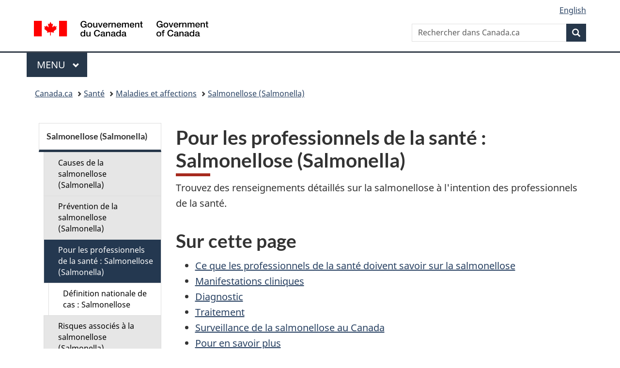

--- FILE ---
content_type: text/html;charset=utf-8
request_url: https://www.canada.ca/fr/sante-publique/services/maladies/salmonellose-salmonella/professionels-sante.html
body_size: 9081
content:
<!doctype html>


<html class="no-js" dir="ltr" lang="fr" xmlns="http://www.w3.org/1999/xhtml">

<head prefix="og: http://ogp.me/ns#">
    
<meta http-equiv="X-UA-Compatible" content="IE=edge"/>
<meta charset="utf-8"/>
<title>Pour les professionnels de la santé : Salmonellose (Salmonella) - Canada.ca</title>
<meta content="width=device-width,initial-scale=1" name="viewport"/>


	<link rel="schema.dcterms" href="http://purl.org/dc/terms/"/>
	<link rel="canonical" href="https://www.canada.ca/fr/sante-publique/services/maladies/salmonellose-salmonella/professionels-sante.html"/>
    <link rel="alternate" hreflang="fr" href="https://www.canada.ca/fr/sante-publique/services/maladies/salmonellose-salmonella/professionels-sante.html"/>
	
        <link rel="alternate" hreflang="en" href="https://www.canada.ca/en/public-health/services/diseases/salmonellosis-salmonella/health-professionals.html"/>
	
	
		<meta name="description" content="Consultez des renseignements sur la salmonellose à l'intention des professionnels de la santé."/>
	
	
		<meta name="keywords" content="Santé"/>
	
	
		<meta name="author" content="Agence de la santé publique du Canada"/>
	
	
		<meta name="dcterms.title" content="Pour les professionnels de la santé : Salmonellose (Salmonella)"/>
	
	
		<meta name="dcterms.description" content="Consultez des renseignements sur la salmonellose à l'intention des professionnels de la santé."/>
	
	
		<meta name="dcterms.creator" content="Agence de la santé publique du Canada"/>
	
	
	
		<meta name="dcterms.language" title="ISO639-2/T" content="fra"/>
	
	
	
		<meta name="dcterms.issued" title="W3CDTF" content="2016-09-09"/>
	
	
		<meta name="dcterms.modified" title="W3CDTF" content="2023-12-07"/>
	
	
		<meta name="dcterms.audience" content="grand public"/>
	
	
		<meta name="dcterms.spatial" content="Canada"/>
	
	
		<meta name="dcterms.type" content="éducation et sensibilisation"/>
	
	
	
	
	
		<meta name="dcterms.identifier" content="Agence_de_la_santé_publique_du_Canada"/>
	
	
	
        



	<meta prefix="fb: https://www.facebook.com/2008/fbml" property="fb:pages" content="378967748836213, 160339344047502, 184605778338568, 237796269600506, 10860597051, 14498271095, 209857686718, 160504807323251, 111156792247197, 113429762015861, 502566449790031, 312292485564363, 1471831713076413, 22724568071, 17294463927, 1442463402719857, 247990812241506, 730097607131117, 1142481292546228, 1765602380419601, 131514060764735, 307780276294187, 427238637642566, 525934210910141, 1016214671785090, 192657607776229, 586856208161152, 1146080748799944, 408143085978521, 490290084411688, 163828286987751, 565688503775086, 460123390028, 318424514044, 632493333805962, 370233926766473, 173004244677, 1562729973959056, 362400293941960, 769857139754987, 167891083224996, 466882737009651, 126404198009505, 135409166525475, 664638680273646, 169011506491295, 217171551640146, 182842831756930, 1464645710444681, 218822426028, 218740415905, 123326971154939, 125058490980757, 1062292210514762, 1768389106741505, 310939332270090, 285960408117397, 985916134909087, 655533774808209, 1522633664630497, 686814348097821, 230798677012118, 320520588000085, 103201203106202, 273375356172196, 61263506236, 353102841161, 1061339807224729, 1090791104267764, 395867780593657, 1597876400459657, 388427768185631, 937815283021844, 207409132619743, 1952090675003143, 206529629372368, 218566908564369, 175257766291975, 118472908172897, 767088219985590, 478573952173735, 465264530180856, 317418191615817, 428040827230778, 222493134493922, 196833853688656, 194633827256676, 252002641498535, 398018420213195, 265626156847421, 202442683196210, 384350631577399, 385499078129720, 178433945604162, 398240836869162, 326182960762584, 354672164565195, 375081249171867, 333050716732105, 118996871563050, 240349086055056, 119579301504003, 185184131584797, 333647780005544, 306255172770146, 369589566399283, 117461228379000, 349774478396157, 201995959908210, 307017162692056, 145928592172074, 122656527842056">


	


    


	<script src="//assets.adobedtm.com/be5dfd287373/abb618326704/launch-3eac5e076135.min.js"></script>










<link rel="stylesheet" href="https://use.fontawesome.com/releases/v5.15.4/css/all.css" integrity="sha256-mUZM63G8m73Mcidfrv5E+Y61y7a12O5mW4ezU3bxqW4=" crossorigin="anonymous"/>
<script blocking="render" src="/etc/designs/canada/wet-boew/js/gcdsloader.min.js"></script>
<link rel="stylesheet" href="/etc/designs/canada/wet-boew/css/theme.min.css"/>
<link href="/etc/designs/canada/wet-boew/assets/favicon.ico" rel="icon" type="image/x-icon"/>
<noscript><link rel="stylesheet" href="/etc/designs/canada/wet-boew/css/noscript.min.css"/></noscript>







                              <script>!function(a){var e="https://s.go-mpulse.net/boomerang/",t="addEventListener";if("False"=="True")a.BOOMR_config=a.BOOMR_config||{},a.BOOMR_config.PageParams=a.BOOMR_config.PageParams||{},a.BOOMR_config.PageParams.pci=!0,e="https://s2.go-mpulse.net/boomerang/";if(window.BOOMR_API_key="KBFUZ-C9D7G-RB8SX-GRGEN-HGMC9",function(){function n(e){a.BOOMR_onload=e&&e.timeStamp||(new Date).getTime()}if(!a.BOOMR||!a.BOOMR.version&&!a.BOOMR.snippetExecuted){a.BOOMR=a.BOOMR||{},a.BOOMR.snippetExecuted=!0;var i,_,o,r=document.createElement("iframe");if(a[t])a[t]("load",n,!1);else if(a.attachEvent)a.attachEvent("onload",n);r.src="javascript:void(0)",r.title="",r.role="presentation",(r.frameElement||r).style.cssText="width:0;height:0;border:0;display:none;",o=document.getElementsByTagName("script")[0],o.parentNode.insertBefore(r,o);try{_=r.contentWindow.document}catch(O){i=document.domain,r.src="javascript:var d=document.open();d.domain='"+i+"';void(0);",_=r.contentWindow.document}_.open()._l=function(){var a=this.createElement("script");if(i)this.domain=i;a.id="boomr-if-as",a.src=e+"KBFUZ-C9D7G-RB8SX-GRGEN-HGMC9",BOOMR_lstart=(new Date).getTime(),this.body.appendChild(a)},_.write("<bo"+'dy onload="document._l();">'),_.close()}}(),"".length>0)if(a&&"performance"in a&&a.performance&&"function"==typeof a.performance.setResourceTimingBufferSize)a.performance.setResourceTimingBufferSize();!function(){if(BOOMR=a.BOOMR||{},BOOMR.plugins=BOOMR.plugins||{},!BOOMR.plugins.AK){var e=""=="true"?1:0,t="",n="aohi7vqcc2txg2lqzega-f-766b0fc83-clientnsv4-s.akamaihd.net",i="false"=="true"?2:1,_={"ak.v":"39","ak.cp":"780901","ak.ai":parseInt("231651",10),"ak.ol":"0","ak.cr":8,"ak.ipv":4,"ak.proto":"h2","ak.rid":"25a8023b","ak.r":51208,"ak.a2":e,"ak.m":"dscb","ak.n":"essl","ak.bpcip":"3.142.143.0","ak.cport":59390,"ak.gh":"23.209.83.25","ak.quicv":"","ak.tlsv":"tls1.3","ak.0rtt":"","ak.0rtt.ed":"","ak.csrc":"-","ak.acc":"","ak.t":"1768999180","ak.ak":"hOBiQwZUYzCg5VSAfCLimQ==3OkPl2DV25VyTbz6HSuFE9TQkCg6YGsWtjBa1uQImRRQvwpk/hkmwJGF0ryeQxcDe4p5A1GpC13B8y4T15TmRIDL2Cq0Aj8Em8xjlK79XiJwXiSJum00LFhGnZnSHAWdEAmNUW2+Q8Iwu/zbCz9qwhOMILilL7fT6w/k9BrEualmrykVqN/9xP5MqlImYOwuyMZ6LfIuQbqiql9MnSSt4mqFSSEu1iKtDO6GjEks47Unde6B9zAIkWD/X2MuHkwgbLPeuYO/NPOdUcB5IECdwnPJlYopp5pCRo2Y9n1NGe2S3GdDgwIGRMn3gqtCNLADTyV0ZZa9V5KlQTK8AvmUQJ+mphQzbBLRHuGz85ul1bXz3/pq7uV8iZ8b0qn9LTXJHDXkmyoBmTjfaVb8KkGFccf5qn7YTNnawdYmiJ+m5zg=","ak.pv":"820","ak.dpoabenc":"","ak.tf":i};if(""!==t)_["ak.ruds"]=t;var o={i:!1,av:function(e){var t="http.initiator";if(e&&(!e[t]||"spa_hard"===e[t]))_["ak.feo"]=void 0!==a.aFeoApplied?1:0,BOOMR.addVar(_)},rv:function(){var a=["ak.bpcip","ak.cport","ak.cr","ak.csrc","ak.gh","ak.ipv","ak.m","ak.n","ak.ol","ak.proto","ak.quicv","ak.tlsv","ak.0rtt","ak.0rtt.ed","ak.r","ak.acc","ak.t","ak.tf"];BOOMR.removeVar(a)}};BOOMR.plugins.AK={akVars:_,akDNSPreFetchDomain:n,init:function(){if(!o.i){var a=BOOMR.subscribe;a("before_beacon",o.av,null,null),a("onbeacon",o.rv,null,null),o.i=!0}return this},is_complete:function(){return!0}}}}()}(window);</script></head>

<body vocab="http://schema.org/" typeof="WebPage" resource="#wb-webpage" class="">

    




    
        
        
        <div class="newpar new section">

</div>

    
        
        
        <div class="par iparys_inherited">

    
    
    
    
        
        
        <div class="global-header"><nav><ul id="wb-tphp">
	<li class="wb-slc"><a class="wb-sl" href="#wb-cont">Passer au contenu principal</a></li>
	<li class="wb-slc"><a class="wb-sl" href="#wb-info">Passer à « Au sujet du gouvernement »</a></li>
	<li class="wb-slc"><a class="wb-sl" href="#wb-sec">Passer au menu de la section</a></li>
</ul></nav>

<header>
	<div id="wb-bnr" class="container">
		<div class="row">
			
			<section id="wb-lng" class="col-xs-3 col-sm-12 pull-right text-right">
    <h2 class="wb-inv">Sélection de la langue</h2>
    <div class="row">
        <div class="col-md-12">
            <ul class="list-inline mrgn-bttm-0">
                <li>
                    <a lang="en" href="/en/public-health/services/diseases/salmonellosis-salmonella/health-professionals.html">
                        
                        
                            <span class="hidden-xs" translate="no">English</span>
                            <abbr title="English" class="visible-xs h3 mrgn-tp-sm mrgn-bttm-0 text-uppercase" translate="no">en</abbr>
                        
                    </a>
                </li>
                
                
            </ul>
        </div>
    </div>
</section>
				<div class="brand col-xs-9 col-sm-5 col-md-4" property="publisher" resource="#wb-publisher" typeof="GovernmentOrganization">
					
                    
					
						
						<a href="/fr.html" property="url">
							<img src="/etc/designs/canada/wet-boew/assets/sig-blk-fr.svg" alt="Gouvernement du Canada" property="logo"/>
							<span class="wb-inv"> /
								
								<span lang="en">Government of Canada</span>
							</span>
						</a>
					
					<meta property="name" content="Gouvernement du Canada"/>
					<meta property="areaServed" typeof="Country" content="Canada"/>
					<link property="logo" href="/etc/designs/canada/wet-boew/assets/wmms-blk.svg"/>
				</div>
				<section id="wb-srch" class="col-lg-offset-4 col-md-offset-4 col-sm-offset-2 col-xs-12 col-sm-5 col-md-4">
					<h2>Recherche</h2>
					
<form action="/fr/sr/srb.html" method="get" name="cse-search-box" role="search">
	<div class="form-group wb-srch-qry">
		
		    <label for="wb-srch-q" class="wb-inv">Rechercher dans Canada.ca</label>
			<input id="wb-srch-q" list="wb-srch-q-ac" class="wb-srch-q form-control" name="q" type="search" value="" size="34" maxlength="170" placeholder="Rechercher dans Canada.ca"/>
		    
		

		<datalist id="wb-srch-q-ac">
		</datalist>
	</div>
	<div class="form-group submit">
	<button type="submit" id="wb-srch-sub" class="btn btn-primary btn-small" name="wb-srch-sub"><span class="glyphicon-search glyphicon"></span><span class="wb-inv">Recherche</span></button>
	</div>
</form>

				</section>
		</div>
	</div>
	<hr/>
	
	<div class="container"><div class="row">
		
        <div class="col-md-8">
        <nav class="gcweb-menu" typeof="SiteNavigationElement">
		<h2 class="wb-inv">Menu</h2>
		<button type="button" aria-haspopup="true" aria-expanded="false">Menu<span class="wb-inv"> principal</span> <span class="expicon glyphicon glyphicon-chevron-down"></span></button>
<ul role="menu" aria-orientation="vertical" data-ajax-replace="/content/dam/canada/sitemenu/sitemenu-v2-fr.html">
	<li role="presentation"><a role="menuitem" tabindex="-1" href="https://www.canada.ca/fr/services/emplois.html">Emplois et milieu de travail</a></li>
	<li role="presentation"><a role="menuitem" tabindex="-1" href="https://www.canada.ca/fr/services/immigration-citoyennete.html">Immigration et citoyenneté</a></li>
	<li role="presentation"><a role="menuitem" tabindex="-1" href="https://voyage.gc.ca/">Voyage et tourisme</a></li>
	<li role="presentation"><a role="menuitem" tabindex="-1" href="https://www.canada.ca/fr/services/entreprises.html">Entreprises et industrie</a></li>
	<li role="presentation"><a role="menuitem" tabindex="-1" href="https://www.canada.ca/fr/services/prestations.html">Prestations</a></li>
	<li role="presentation"><a role="menuitem" tabindex="-1" href="https://www.canada.ca/fr/services/sante.html">Santé</a></li>
	<li role="presentation"><a role="menuitem" tabindex="-1" href="https://www.canada.ca/fr/services/impots.html">Impôts</a></li>
	<li role="presentation"><a role="menuitem" tabindex="-1" href="https://www.canada.ca/fr/services/environnement.html">Environnement et ressources naturelles</a></li>
	<li role="presentation"><a role="menuitem" tabindex="-1" href="https://www.canada.ca/fr/services/defense.html">Sécurité nationale et défense</a></li>
	<li role="presentation"><a role="menuitem" tabindex="-1" href="https://www.canada.ca/fr/services/culture.html">Culture, histoire et sport</a></li>
	<li role="presentation"><a role="menuitem" tabindex="-1" href="https://www.canada.ca/fr/services/police.html">Services de police, justice et urgences</a></li>
	<li role="presentation"><a role="menuitem" tabindex="-1" href="https://www.canada.ca/fr/services/transport.html">Transport et infrastructure</a></li>
	<li role="presentation"><a role="menuitem" tabindex="-1" href="https://www.international.gc.ca/world-monde/index.aspx?lang=fra">Canada et le monde</a></li>
	<li role="presentation"><a role="menuitem" tabindex="-1" href="https://www.canada.ca/fr/services/finance.html">Argent et finances</a></li>
	<li role="presentation"><a role="menuitem" tabindex="-1" href="https://www.canada.ca/fr/services/science.html">Science et innovation</a></li>
	<li role="presentation"><a role="menuitem" tabindex="-1" href="https://www.canada.ca/fr/services/evenements-vie.html">Gérer les événements de la vie</a></li>	
</ul>

		
        </nav>   
        </div>
		
		
		
    </div></div>
	
		<nav id="wb-bc" property="breadcrumb"><h2 class="wb-inv">Vous êtes ici :</h2><div class="container"><ol class="breadcrumb">
<li><a href='/fr.html'>Canada.ca</a></li>
<li><a href='/fr/services/sante.html'>Santé</a></li>
<li><a href='/fr/sante-publique/services/maladies.html'>Maladies et affections</a></li>
<li><a href='/fr/sante-publique/services/maladies/salmonellose-salmonella.html'>Salmonellose (Salmonella)</a></li>
</ol></div></nav>


	

  
</header>
</div>

    

</div>

    




	



    
    <div class="container">
        <div class="row">
            <main property="mainContentOfPage" resource="#wb-main" typeof="WebPageElement" class="col-md-9 col-md-push-3">
                <div class="mwstitle section">

    <h1 property="name" id="wb-cont" dir="ltr">
Pour les professionnels de la santé : Salmonellose (Salmonella)</h1>
	</div>
<div class="mwsgeneric-base-html parbase section">



    <p>Trouvez des renseignements détaillés sur la salmonellose à l'intention des professionnels de la santé.</p>
<h2>Sur cette page</h2>
<ul>
  <li><a href="#a1">Ce que les professionnels de la santé doivent savoir sur la salmonellose</a></li>
  <li><a href="#a2">Manifestations cliniques</a></li>
  <li><a href="#a3">Diagnostic</a></li>
  <li><a href="#a4">Traitement</a></li>
  <li><a href="#a5">Surveillance de la salmonellose au Canada</a></li>
  <li><a href="#a6">Pour en savoir plus</a></li>
</ul>
<h2 id="a1">Ce que les professionnels de la santé doivent savoir sur la salmonellose</h2>
<p>Le genre <em>Salmonella</em> fait partie de la famille des entérobactériacées. Il existe deux espèces de salmonelle&nbsp;:</p>
<ul>
  <li><em>Salmonella enterica</em></li>
  <li><em>Salmonella bongori</em></li>
</ul>
<p>L'espèce <em>Salmonella enterica</em> se divise en six sous-espèces&nbsp;:</p>
<ul>
  <li><em>enterica</em> (I)</li>
  <li><em>salamae</em> (II)</li>
  <li><em>arizonae</em> (IIIa)</li>
  <li><em>diarizonae</em> (IIIb)</li>
  <li><em>houtenae</em> (IV)</li>
  <li><em>indica</em> (VI)</li>
</ul>
<p>Les sous-espèces <em>enterica</em> de l'espèce <em>Salmonella enterica</em> possèdent au moins 2&nbsp;610&nbsp;sérotypes différents, qui peuvent être divisés en deux grands groupes&nbsp;:</p>
<ul>
  <li><em>Salmonella</em> typhique, qui désigne les sérotypes de <em>Salmonella</em> causant la <a href="/fr/sante-publique/services/maladies/fievre-typhoide.html">fièvre typhoïde</a> ou la fièvre paratyphoïde, y compris&nbsp;:</li>
  <ul>
    <li>typhi</li>
    <li>paratyphi A</li>
    <li>paratyphi B</li>
    <li>paratyphi C</li>
  </ul>
  <li><em>Salmonella</em> non typhique, qui désigne tous les autres sérotypes.</li>
</ul>
<p>Le rapport annuel du <a href="/fr/sante-publique/programmes/programme-national-surveillance-maladies-enteriques.html">Programme national de surveillance des maladies entériques</a>&nbsp;:</p>
<ul>
  <li>dresse la liste de tous les sérotypes signalés au Canada au cours de chaque année civile;</li>
  <li>souligne les sérotypes les plus souvent signalés.</li>
</ul>
<h2 id="a2">Manifestations cliniques</h2>
<p><em>Salmonella enterica</em> non typhique peut entraîner trois manifestations cliniques différentes&nbsp;:</p>
<ul>
  <li>gastroentérite;</li>
  <li>bactériémie;</li>
  <li>état de porteur asymptomatique.</li>
</ul>
<p>L'excrétion fécale de la salmonellose se poursuit généralement pendant plusieurs jours ou semaines après la phase aiguë de la maladie. Il se peut que l'administration d'antibiotiques n'ait pas d'incidence sur ce délai.</p>
<h2 id="a3">Diagnostic</h2>
<p>Confirmez le diagnostic en réalisant ce qui suit&nbsp;:</p>
<ul>
  <li>isolement ou identification de cultures de selle ou de sang;</li>
  <li>sérotypage afin d'identifier le sérotype.</li>
</ul>
<p>La salmonelle peut aussi être détectée au moyen d'un test diagnostique sans culture (TDSC). Pour déterminer le sérotype de <em>Salmonella</em> détectée par un TDSC, une culture de contrôle (systématique) est nécessaire.</p>
<h3>Infection à <em>Salmonella</em> non typhique</h3>
<p>En cas de gastroentérite aiguë, des échantillons de selles doivent être recueillis et envoyés dans un laboratoire local aux fins d'analyse.</p>
<p>Si l'on soupçonne un cas de bactériémie à <em>Salmonella</em> non typhique, des échantillons de sang doivent être recueillis et envoyés dans un laboratoire aux fins d'analyse. La sérologie n'est pas suffisante pour établir un diagnostic d'infection.</p>
<h3>Infections asymptomatiques</h3>
<p>Afin de cerner les cas d'infection asymptomatique, les matières fécales devraient être inoculées dans un milieu d'enrichissement approprié. La collecte d'échantillons devrait être effectuée pendant plusieurs jours, puisque l'excrétion des organismes de la salmonellose peut être intermittente.</p>
<h3>Infections résistantes aux antibiotiques</h3>
<p>On observe de plus en plus de souches de salmonelle résistantes aux antibiotiques recommandés dans le traitement des infections à <em>Salmonella</em>.</p>
<p>Le test de sensibilité aux antimicrobiens n'est pas toujours effectué systématiquement sur les isolats de <em>Salmonella</em>.</p>
<p>Si vous envisagez de prescrire un traitement antibiotique, communiquez avec votre laboratoire pour demander un test de sensibilité aux antimicrobiens, s'il est offert.</p>
<p>Si <em>Salmonella</em> est détectée par un TDSC, demandez une culture de contrôle (systématique) pour le test de sensibilité aux antimicrobiens.</p>
<h2 id="a4">Traitement</h2>
<p>Le traitement varie selon les symptômes cliniques que présente le patient. Il peut être nécessaire de consulter un spécialiste des maladies infectieuses afin de déterminer le traitement le plus approprié.</p>
<h3>Gastroentérite</h3>
<p>Les traitements habituels des symptômes de la gastroentérite vont comme suit&nbsp;:</p>
<ul>
  <li>maîtrise de la nausée et des vomissements;</li>
  <li>remplacement des liquides et des électrolytes.</li>
</ul>
<p>Le traitement antibiotique n'est habituellement pas nécessaire. Toutefois, il peut l'être chez les groupes suivants&nbsp;:</p>
<ul>
  <li>nouveau-nés;</li>
  <li>enfants;</li>
  <li>personnes âgées;</li>
  <li>personnes immunodéprimées.</li>
</ul>
<h3>Bactériémie</h3>
<p>La bactériémie survient lorsque <em>Salmonella</em> pénètre dans la circulation sanguine. Des antibiotiques sont nécessaires pour la traiter.</p>
<h3>État de porteur asymptomatique</h3>
<p>Le traitement des porteurs asymptomatiques par des antibiotiques n'est généralement pas recommandé.</p>
<h3>Infections résistantes aux antibiotiques</h3>
<p>Si un traitement antibiotique est considéré comme nécessaire, adaptez le traitement antibiotique au résultat du test de sensibilité aux antimicrobiens. Envisagez de consulter un spécialiste des maladies infectieuses pour la prise en charge des patients atteints d'une infection à <em>Salmonella</em> résistante aux antibiotiques ou complexe.</p>
<h2 id="a5">Surveillance de la salmonellose au Canada</h2>
<p>La salmonellose est une <a href="https://maladies.canada.ca/declaration-obligatoire/">maladie à déclaration obligatoire</a> partout au pays. Les professionnels de la santé doivent signaler les cas à leurs autorités de santé publique provinciales ou territoriales.</p>
<p>Les professionnels de la santé au Canada jouent un rôle essentiel à la détermination et la déclaration des cas de salmonellose. Consultez la <a href="/fr/sante-publique/services/maladies/salmonellose-salmonella/surveillance.html">section sur la surveillance</a> pour en savoir plus sur la surveillance au Canada.</p>



</div>
<div class="mwstext section"><div class="panel panel-primary center-block"> 
 <div class="panel-heading"> 
  <h2 class="panel-title" id="a6">Pour en savoir plus</h2> 
 </div> 
 <div class="panel-body"> 
  <ul> 
   <li><a href="/fr/sante-publique/services/maladies/salmonellose-salmonella/professionels-sante/definition-nationale-cas.html">Définition nationale de cas : Salmonellose</a> </li> 
   <li><a href="http://www.phac-aspc.gc.ca/lab-bio/res/psds-ftss/salmonella-ent-fra.php">Salmonella enterica spp. : Fiche technique santé-sécurité – Agents pathogènes</a> </li> 
   <li>Comité consultatif de la médecine tropicale et de la médecine des voyages 
    <ul> 
     <li><a href="/fr/sante-publique/services/ccmtmv/declaration-diarrhee-voyageur.html">« Déclaration sur la Diarrhée du Voyageur »</a></li> 
    </ul> </li> 
  </ul> 
 </div> 
</div></div>


                <section class="pagedetails">
    <h2 class="wb-inv">Détails de la page</h2>

    

    
    
<gcds-date-modified>
	2023-12-07
</gcds-date-modified>


</section>
            </main>
            <nav class="wb-sec col-md-3 col-md-pull-9" typeof="SiteNavigationElement" id="wb-sec">
                <div>
    <h2 id="wb-sec-h" class="wb-inv">Section Menu</h2>
    <section class="list-group menu list-unstyled">
        <h3 class="wb-navcurr"><a href="/fr/sante-publique/services/maladies/salmonellose-salmonella.html">Salmonellose (Salmonella)</a></h3>
        <ul class="list-group menu list-unstyled">
            <li><a href="/fr/sante-publique/services/maladies/salmonellose-salmonella/causes.html" class="list-group-item">Causes de la salmonellose (Salmonella)</a>
                
            </li>
        
            <li><a href="/fr/sante-publique/services/maladies/salmonellose-salmonella/prevention.html" class="list-group-item">Prévention de la salmonellose (Salmonella)</a>
                
            </li>
        
            <li><a href="/fr/sante-publique/services/maladies/salmonellose-salmonella/professionels-sante.html" class="list-group-item wb-navcurr">Pour les professionnels de la santé : Salmonellose (Salmonella)</a>
                <ul class="list-group menu list-unstyled">
                    
                    <li><a class="list-group-item" href="/fr/sante-publique/services/maladies/salmonellose-salmonella/professionels-sante/definition-nationale-cas.html">Définition nationale de cas : Salmonellose</a></li>
                    
                </ul>
            </li>
        
            <li><a href="/fr/sante-publique/services/maladies/salmonellose-salmonella/risques.html" class="list-group-item">Risques associés à la salmonellose (Salmonella)</a>
                
            </li>
        
            <li><a href="/fr/sante-publique/services/maladies/salmonellose-salmonella/surveillance.html" class="list-group-item">Surveillance de la salmonellose (Salmonella)</a>
                
            </li>
        
            <li><a href="/fr/sante-publique/services/maladies/salmonellose-salmonella/symptomes.html" class="list-group-item">Symptômes de la salmonellose (Salmonella)</a>
                
            </li>
        
            <li><a href="/fr/sante-publique/services/maladies/salmonellose-salmonella/traitement.html" class="list-group-item">Traitement de la salmonellose (Salmonella)</a>
                
            </li>
        </ul>
    </section>
 <!-- comment --></div>
            </nav>
        </div>
    </div>

    
    



    




    
        
        
        <div class="newpar new section">

</div>

    
        
        
        <div class="par iparys_inherited">

    
    
    
    

</div>

    




    




    
        
        
        <div class="newpar new section">

</div>

    
        
        
        <div class="par iparys_inherited">

    
    
    
    
        
        
        <div class="global-footer">
    <footer id="wb-info">
	    <h2 class="wb-inv">À propos de ce site</h2>
    	<div class="gc-contextual"><div class="container">
    <nav>
        <h3>Agence de la santé publique du Canada</h3>
        <ul class="list-col-xs-1 list-col-sm-2 list-col-md-3">
            <li><a href="/fr/sante-publique/organisation/contactez-nous.html">Contactez-nous</a></li>
        </ul>
    </nav>
</div></div>	
        <div class="gc-main-footer">
			<div class="container">
	<nav>
		<h3>Gouvernement du Canada</h3>
		<ul class="list-col-xs-1 list-col-sm-2 list-col-md-3">
			<li><a href="/fr/contact.html">Toutes les coordonnées</a></li>
			<li><a href="/fr/gouvernement/min.html">Ministères et organismes</a></li>
			<li><a href="/fr/gouvernement/systeme.html">À propos du gouvernement</a></li>
		</ul>
		<h4><span class="wb-inv">Thèmes et sujets</span></h4>
		<ul class="list-unstyled colcount-sm-2 colcount-md-3">
			<li><a href="/fr/services/emplois.html">Emplois</a></li>
			<li><a href="/fr/services/immigration-citoyennete.html">Immigration et citoyenneté</a></li>
			<li><a href="https://voyage.gc.ca/">Voyage et tourisme</a></li>
			<li><a href="/fr/services/entreprises.html">Entreprises</a></li>
			<li><a href="/fr/services/prestations.html">Prestations</a></li>
			<li><a href="/fr/services/sante.html">Santé</a></li>
			<li><a href="/fr/services/impots.html">Impôts</a></li>
			<li><a href="/fr/services/environnement.html">Environnement et ressources naturelles</a></li>
			<li><a href="/fr/services/defense.html">Sécurité nationale et défense</a></li>
			<li><a href="/fr/services/culture.html">Culture, histoire et sport</a></li>
			<li><a href="/fr/services/police.html">Services de police, justice et urgences</a></li>
			<li><a href="/fr/services/transport.html">Transport et infrastructure</a></li>
			<li><a href="https://www.international.gc.ca/world-monde/index.aspx?lang=fra">Le Canada et le monde</a></li>
			<li><a href="/fr/services/finance.html">Argent et finances</a></li>
			<li><a href="/fr/services/science.html">Science et innovation</a></li>
			<li><a href="/fr/services/autochtones.html">Autochtones</a></li>
			<li><a href="/fr/services/veterans-militaire.html">Vétérans et militaires</a></li>
			<li><a href="/fr/services/jeunesse.html">Jeunesse</a></li>
			<li><a href="/fr/services/evenements-vie.html">Gérer les événements de la vie</a></li>
		</ul>
	</nav>
</div>
        </div>
        <div class="gc-sub-footer">
            <div class="container d-flex align-items-center">
            <nav>
                <h3 class="wb-inv">Organisation du gouvernement du Canada</h3>
                <ul>
                
                    		<li><a href="https://www.canada.ca/fr/sociaux.html">Médias sociaux</a></li>
		<li><a href="https://www.canada.ca/fr/mobile.html">Applications mobiles</a></li>
		<li><a href="https://www.canada.ca/fr/gouvernement/a-propos-canada-ca.html">À propos de Canada.ca</a></li>
                
                <li><a href="/fr/transparence/avis.html">Avis</a></li>
                <li><a href="/fr/transparence/confidentialite.html">Confidentialité</a></li>
                </ul>
            </nav>
                <div class="wtrmrk align-self-end">
                    <img src="/etc/designs/canada/wet-boew/assets/wmms-blk.svg" alt="Symbole du gouvernement du Canada"/>
                </div>
            </div>
        </div>
    </footer>

</div>

    

</div>

    




    







    <script type="text/javascript">_satellite.pageBottom();</script>






<script src="//ajax.googleapis.com/ajax/libs/jquery/2.2.4/jquery.min.js" integrity="sha256-BbhdlvQf/xTY9gja0Dq3HiwQF8LaCRTXxZKRutelT44=" crossorigin="anonymous"></script>
<script src="/etc/designs/canada/wet-boew/js/ep-pp.min.js"></script>
<script src="/etc/designs/canada/wet-boew/js/wet-boew.min.js"></script>
<script src="/etc/designs/canada/wet-boew/js/theme.min.js"></script>




</body>
</html>
